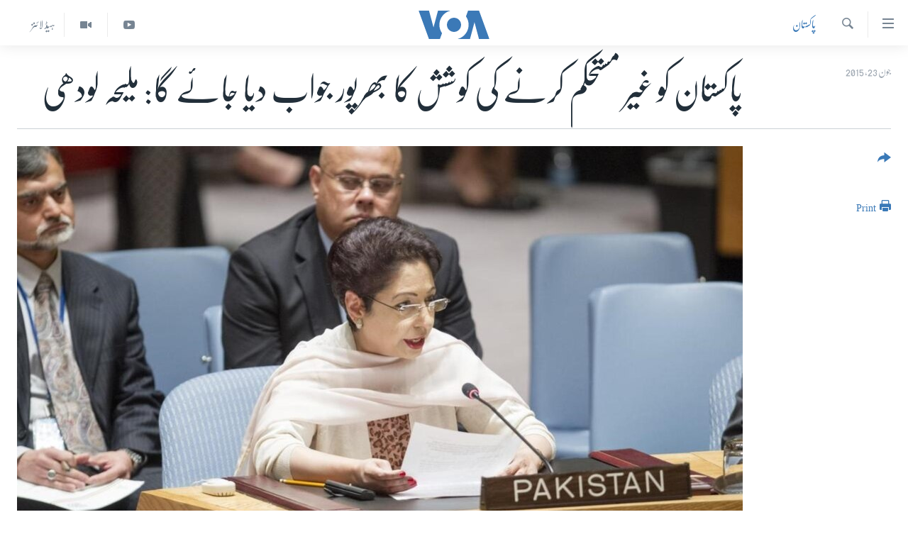

--- FILE ---
content_type: text/html; charset=utf-8
request_url: https://www.urduvoa.com/a/pakistan-to-respond-forcefully-to-any-destablisation-attempt/2833614.html
body_size: 10983
content:

<!DOCTYPE html>
<html lang="ur" dir="rtl" class="no-js">
<head>
<link href="/Content/responsive/VOA/ur/VOA-ur.css?&amp;av=0.0.0.0&amp;cb=306" rel="stylesheet"/>
<script src="https://tags.urduvoa.com/voa-pangea/prod/utag.sync.js"></script> <script type='text/javascript' src='https://www.youtube.com/iframe_api' async></script>
<script type="text/javascript">
//a general 'js' detection, must be on top level in <head>, due to CSS performance
document.documentElement.className = "js";
var cacheBuster = "306";
var appBaseUrl = "/";
var imgEnhancerBreakpoints = [0, 144, 256, 408, 650, 1023, 1597];
var isLoggingEnabled = false;
var isPreviewPage = false;
var isLivePreviewPage = false;
if (!isPreviewPage) {
window.RFE = window.RFE || {};
window.RFE.cacheEnabledByParam = window.location.href.indexOf('nocache=1') === -1;
const url = new URL(window.location.href);
const params = new URLSearchParams(url.search);
// Remove the 'nocache' parameter
params.delete('nocache');
// Update the URL without the 'nocache' parameter
url.search = params.toString();
window.history.replaceState(null, '', url.toString());
} else {
window.addEventListener('load', function() {
const links = window.document.links;
for (let i = 0; i < links.length; i++) {
links[i].href = '#';
links[i].target = '_self';
}
})
}
var pwaEnabled = false;
var swCacheDisabled;
</script>
<meta charset="utf-8" />
<title>پاکستان کو غیر مستحکم کرنے کی کوشش کا بھرپور جواب دیا جائے گا: ملیحہ لودھی</title>
<meta name="description" content="یہ بیان ایک ایسے وقت سامنے آیا ہے جب کہ حالیہ ہفتوں میں پاکستان کی سیاسی و عسکری قیادت ملک میں ہونے والے دہشت گرد واقعات اور بدامنی میں پڑوسی ملک بھارت کی خفیہ ایجنسی &quot;را&quot; کے ملوث ہونے کا دعویٰ کر چکی ہے۔" />
<meta name="keywords" content="خبریں, پاکستان, un, pakistan, afghanistan, india, Maleeha Lodhi" />
<meta name="viewport" content="width=device-width, initial-scale=1.0" />
<meta http-equiv="X-UA-Compatible" content="IE=edge" />
<meta name="robots" content="max-image-preview:large"><meta property="fb:pages" content="106667936045610" />
<meta name="msvalidate.01" content="3286EE554B6F672A6F2E608C02343C0E" />
<meta name="facebook-domain-verification" content="8ves433rrvbkywpwicz9s56bzzssis" />
<link href="https://www.urduvoa.com/a/pakistan-to-respond-forcefully-to-any-destablisation-attempt/2833614.html" rel="canonical" />
<meta name="apple-mobile-web-app-title" content="VOA" />
<meta name="apple-mobile-web-app-status-bar-style" content="black" />
<meta name="apple-itunes-app" content="app-id=632618796, app-argument=//2833614.rtl" />
<meta content="پاکستان کو غیر مستحکم کرنے کی کوشش کا بھرپور جواب دیا جائے گا: ملیحہ لودھی" property="og:title" />
<meta content="یہ بیان ایک ایسے وقت سامنے آیا ہے جب کہ حالیہ ہفتوں میں پاکستان کی سیاسی و عسکری قیادت ملک میں ہونے والے دہشت گرد واقعات اور بدامنی میں پڑوسی ملک بھارت کی خفیہ ایجنسی &quot;را&quot; کے ملوث ہونے کا دعویٰ کر چکی ہے۔" property="og:description" />
<meta content="article" property="og:type" />
<meta content="https://www.urduvoa.com/a/pakistan-to-respond-forcefully-to-any-destablisation-attempt/2833614.html" property="og:url" />
<meta content="وی او اے" property="og:site_name" />
<meta content="https://www.facebook.com/voaurdu" property="article:publisher" />
<meta content="https://gdb.voanews.com/a4ba2c8b-5355-4754-9137-a47d2678d241_cx0_cy8_cw0_w1200_h630.jpg" property="og:image" />
<meta content="1200" property="og:image:width" />
<meta content="630" property="og:image:height" />
<meta content="1644719242209515" property="fb:app_id" />
<meta content="summary_large_image" name="twitter:card" />
<meta content="@SomeAccount" name="twitter:site" />
<meta content="https://gdb.voanews.com/a4ba2c8b-5355-4754-9137-a47d2678d241_cx0_cy8_cw0_w1200_h630.jpg" name="twitter:image" />
<meta content="پاکستان کو غیر مستحکم کرنے کی کوشش کا بھرپور جواب دیا جائے گا: ملیحہ لودھی" name="twitter:title" />
<meta content="یہ بیان ایک ایسے وقت سامنے آیا ہے جب کہ حالیہ ہفتوں میں پاکستان کی سیاسی و عسکری قیادت ملک میں ہونے والے دہشت گرد واقعات اور بدامنی میں پڑوسی ملک بھارت کی خفیہ ایجنسی &quot;را&quot; کے ملوث ہونے کا دعویٰ کر چکی ہے۔" name="twitter:description" />
<link rel="amphtml" href="https://www.urduvoa.com/amp/pakistan-to-respond-forcefully-to-any-destablisation-attempt/2833614.html" />
<script type="application/ld+json">{"articleSection":"پاکستان","isAccessibleForFree":true,"headline":"پاکستان کو غیر مستحکم کرنے کی کوشش کا بھرپور جواب دیا جائے گا: ملیحہ لودھی","inLanguage":"ur","keywords":"خبریں, پاکستان, un, pakistan, afghanistan, india, Maleeha Lodhi","author":{"@type":"Person","name":"VOA Urdu"},"datePublished":"2015-06-23 10:42:11Z","dateModified":"2015-06-23 12:00:11Z","publisher":{"logo":{"width":512,"height":220,"@type":"ImageObject","url":"https://www.urduvoa.com/Content/responsive/VOA/ur/img/logo.png"},"@type":"NewsMediaOrganization","url":"https://www.urduvoa.com","sameAs":["https://facebook.com/voaurdu","https://twitter.com/voaurdu","https://www.youtube.com/c/voaurdu","https://www.instagram.com/voaurdu/"],"name":"وائس آف امریکہ","alternateName":""},"@context":"https://schema.org","@type":"NewsArticle","mainEntityOfPage":"https://www.urduvoa.com/a/pakistan-to-respond-forcefully-to-any-destablisation-attempt/2833614.html","url":"https://www.urduvoa.com/a/pakistan-to-respond-forcefully-to-any-destablisation-attempt/2833614.html","description":"یہ بیان ایک ایسے وقت سامنے آیا ہے جب کہ حالیہ ہفتوں میں پاکستان کی سیاسی و عسکری قیادت ملک میں ہونے والے دہشت گرد واقعات اور بدامنی میں پڑوسی ملک بھارت کی خفیہ ایجنسی \u0022را\u0022 کے ملوث ہونے کا دعویٰ کر چکی ہے۔","image":{"width":1080,"height":608,"@type":"ImageObject","url":"https://gdb.voanews.com/a4ba2c8b-5355-4754-9137-a47d2678d241_cx0_cy8_cw0_w1080_h608.jpg"},"name":"پاکستان کو غیر مستحکم کرنے کی کوشش کا بھرپور جواب دیا جائے گا: ملیحہ لودھی"}</script>
<script src="/Scripts/responsive/infographics.b?v=dVbZ-Cza7s4UoO3BqYSZdbxQZVF4BOLP5EfYDs4kqEo1&amp;av=0.0.0.0&amp;cb=306"></script>
<script src="/Scripts/responsive/loader.b?v=Q26XNwrL6vJYKjqFQRDnx01Lk2pi1mRsuLEaVKMsvpA1&amp;av=0.0.0.0&amp;cb=306"></script>
<link rel="icon" type="image/svg+xml" href="/Content/responsive/VOA/img/webApp/favicon.svg" />
<link rel="alternate icon" href="/Content/responsive/VOA/img/webApp/favicon.ico" />
<link rel="apple-touch-icon" sizes="152x152" href="/Content/responsive/VOA/img/webApp/ico-152x152.png" />
<link rel="apple-touch-icon" sizes="144x144" href="/Content/responsive/VOA/img/webApp/ico-144x144.png" />
<link rel="apple-touch-icon" sizes="114x114" href="/Content/responsive/VOA/img/webApp/ico-114x114.png" />
<link rel="apple-touch-icon" sizes="72x72" href="/Content/responsive/VOA/img/webApp/ico-72x72.png" />
<link rel="apple-touch-icon-precomposed" href="/Content/responsive/VOA/img/webApp/ico-57x57.png" />
<link rel="icon" sizes="192x192" href="/Content/responsive/VOA/img/webApp/ico-192x192.png" />
<link rel="icon" sizes="128x128" href="/Content/responsive/VOA/img/webApp/ico-128x128.png" />
<meta name="msapplication-TileColor" content="#ffffff" />
<meta name="msapplication-TileImage" content="/Content/responsive/VOA/img/webApp/ico-144x144.png" />
<link rel="alternate" type="application/rss+xml" title="VOA - Top Stories [RSS]" href="/api/" />
<link rel="sitemap" type="application/rss+xml" href="/sitemap.xml" />
</head>
<body class=" nav-no-loaded cc_theme pg-article print-lay-article js-category-to-nav nojs-images ">
<script type="text/javascript" >
var analyticsData = {url:"https://www.urduvoa.com/a/pakistan-to-respond-forcefully-to-any-destablisation-attempt/2833614.html",property_id:"490",article_uid:"2833614",page_title:"پاکستان کو غیر مستحکم کرنے کی کوشش کا بھرپور جواب دیا جائے گا: ملیحہ لودھی",page_type:"article",content_type:"article",subcontent_type:"article",last_modified:"2015-06-23 12:00:11Z",pub_datetime:"2015-06-23 10:42:11Z",pub_year:"2015",pub_month:"06",pub_day:"23",pub_hour:"10",pub_weekday:"Tuesday",section:"پاکستان",english_section:"pakistan",byline:"",categories:"news,pakistan",tags:"un;pakistan;afghanistan;india;maleeha lodhi",domain:"www.urduvoa.com",language:"Urdu",language_service:"VOA Urdu",platform:"web",copied:"no",copied_article:"",copied_title:"",runs_js:"Yes",cms_release:"8.44.0.0.306",enviro_type:"prod",slug:"pakistan-to-respond-forcefully-to-any-destablisation-attempt",entity:"VOA",short_language_service:"URD",platform_short:"W",page_name:"پاکستان کو غیر مستحکم کرنے کی کوشش کا بھرپور جواب دیا جائے گا: ملیحہ لودھی"};
</script>
<noscript><iframe src="https://www.googletagmanager.com/ns.html?id=GTM-N8MP7P" height="0" width="0" style="display:none;visibility:hidden"></iframe></noscript><script type="text/javascript" data-cookiecategory="analytics">
var gtmEventObject = Object.assign({}, analyticsData, {event: 'page_meta_ready'});window.dataLayer = window.dataLayer || [];window.dataLayer.push(gtmEventObject);
if (top.location === self.location) { //if not inside of an IFrame
var renderGtm = "true";
if (renderGtm === "true") {
(function(w,d,s,l,i){w[l]=w[l]||[];w[l].push({'gtm.start':new Date().getTime(),event:'gtm.js'});var f=d.getElementsByTagName(s)[0],j=d.createElement(s),dl=l!='dataLayer'?'&l='+l:'';j.async=true;j.src='//www.googletagmanager.com/gtm.js?id='+i+dl;f.parentNode.insertBefore(j,f);})(window,document,'script','dataLayer','GTM-N8MP7P');
}
}
</script>
<!--Analytics tag js version start-->
<script type="text/javascript" data-cookiecategory="analytics">
var utag_data = Object.assign({}, analyticsData, {});
if(typeof(TealiumTagFrom)==='function' && typeof(TealiumTagSearchKeyword)==='function') {
var utag_from=TealiumTagFrom();var utag_searchKeyword=TealiumTagSearchKeyword();
if(utag_searchKeyword!=null && utag_searchKeyword!=='' && utag_data["search_keyword"]==null) utag_data["search_keyword"]=utag_searchKeyword;if(utag_from!=null && utag_from!=='') utag_data["from"]=TealiumTagFrom();}
if(window.top!== window.self&&utag_data.page_type==="snippet"){utag_data.page_type = 'iframe';}
try{if(window.top!==window.self&&window.self.location.hostname===window.top.location.hostname){utag_data.platform = 'self-embed';utag_data.platform_short = 'se';}}catch(e){if(window.top!==window.self&&window.self.location.search.includes("platformType=self-embed")){utag_data.platform = 'cross-promo';utag_data.platform_short = 'cp';}}
(function(a,b,c,d){ a="https://tags.urduvoa.com/voa-pangea/prod/utag.js"; b=document;c="script";d=b.createElement(c);d.src=a;d.type="text/java"+c;d.async=true; a=b.getElementsByTagName(c)[0];a.parentNode.insertBefore(d,a); })();
</script>
<!--Analytics tag js version end-->
<!-- Analytics tag management NoScript -->
<noscript>
<img style="position: absolute; border: none;" src="https://ssc.urduvoa.com/b/ss/bbgprod,bbgentityvoa/1/G.4--NS/1618843077?pageName=voa%3aurd%3aw%3aarticle%3a%d9%be%d8%a7%da%a9%d8%b3%d8%aa%d8%a7%d9%86%20%da%a9%d9%88%20%d8%ba%db%8c%d8%b1%20%d9%85%d8%b3%d8%aa%d8%ad%da%a9%d9%85%20%da%a9%d8%b1%d9%86%db%92%20%da%a9%db%8c%20%da%a9%d9%88%d8%b4%d8%b4%20%da%a9%d8%a7%20%d8%a8%da%be%d8%b1%d9%be%d9%88%d8%b1%20%d8%ac%d9%88%d8%a7%d8%a8%20%d8%af%db%8c%d8%a7%20%d8%ac%d8%a7%d8%a6%db%92%20%da%af%d8%a7%3a%20%d9%85%d9%84%db%8c%d8%ad%db%81%20%d9%84%d9%88%d8%af%da%be%db%8c&amp;c6=%d9%be%d8%a7%da%a9%d8%b3%d8%aa%d8%a7%d9%86%20%da%a9%d9%88%20%d8%ba%db%8c%d8%b1%20%d9%85%d8%b3%d8%aa%d8%ad%da%a9%d9%85%20%da%a9%d8%b1%d9%86%db%92%20%da%a9%db%8c%20%da%a9%d9%88%d8%b4%d8%b4%20%da%a9%d8%a7%20%d8%a8%da%be%d8%b1%d9%be%d9%88%d8%b1%20%d8%ac%d9%88%d8%a7%d8%a8%20%d8%af%db%8c%d8%a7%20%d8%ac%d8%a7%d8%a6%db%92%20%da%af%d8%a7%3a%20%d9%85%d9%84%db%8c%d8%ad%db%81%20%d9%84%d9%88%d8%af%da%be%db%8c&amp;v36=8.44.0.0.306&amp;v6=D=c6&amp;g=https%3a%2f%2fwww.urduvoa.com%2fa%2fpakistan-to-respond-forcefully-to-any-destablisation-attempt%2f2833614.html&amp;c1=D=g&amp;v1=D=g&amp;events=event1,event52&amp;c16=voa%20urdu&amp;v16=D=c16&amp;c5=pakistan&amp;v5=D=c5&amp;ch=%d9%be%d8%a7%da%a9%d8%b3%d8%aa%d8%a7%d9%86&amp;c15=urdu&amp;v15=D=c15&amp;c4=article&amp;v4=D=c4&amp;c14=2833614&amp;v14=D=c14&amp;v20=no&amp;c17=web&amp;v17=D=c17&amp;mcorgid=518abc7455e462b97f000101%40adobeorg&amp;server=www.urduvoa.com&amp;pageType=D=c4&amp;ns=bbg&amp;v29=D=server&amp;v25=voa&amp;v30=490&amp;v105=D=User-Agent " alt="analytics" width="1" height="1" /></noscript>
<!-- End of Analytics tag management NoScript -->
<!--*** Accessibility links - For ScreenReaders only ***-->
<section>
<div class="sr-only">
<h2>رسائی کے لنکس</h2>
<ul>
<li><a href="#content" data-disable-smooth-scroll="1">مرکزی مواد پر جائیں</a></li>
<li><a href="#navigation" data-disable-smooth-scroll="1">مرکزی نیویگیشن پر جائیں</a></li>
<li><a href="#txtHeaderSearch" data-disable-smooth-scroll="1">تلاش پر جائیں</a></li>
</ul>
</div>
</section>
<div dir="rtl">
<div id="page">
<aside>
<div class="c-lightbox overlay-modal">
<div class="c-lightbox__intro">
<h2 class="c-lightbox__intro-title"></h2>
<button class="btn btn--rounded c-lightbox__btn c-lightbox__intro-next" title="اگلا صفحہ">
<span class="ico ico--rounded ico-chevron-forward"></span>
<span class="sr-only">اگلا صفحہ</span>
</button>
</div>
<div class="c-lightbox__nav">
<button class="btn btn--rounded c-lightbox__btn c-lightbox__btn--close" title="بند کیجئے">
<span class="ico ico--rounded ico-close"></span>
<span class="sr-only">بند کیجئے</span>
</button>
<button class="btn btn--rounded c-lightbox__btn c-lightbox__btn--prev" title="پچھلا صفحہ">
<span class="ico ico--rounded ico-chevron-backward"></span>
<span class="sr-only">پچھلا صفحہ</span>
</button>
<button class="btn btn--rounded c-lightbox__btn c-lightbox__btn--next" title="اگلا صفحہ">
<span class="ico ico--rounded ico-chevron-forward"></span>
<span class="sr-only">اگلا صفحہ</span>
</button>
</div>
<div class="c-lightbox__content-wrap">
<figure class="c-lightbox__content">
<span class="c-spinner c-spinner--lightbox">
<img src="/Content/responsive/img/player-spinner.png"
alt="please wait"
title="please wait" />
</span>
<div class="c-lightbox__img">
<div class="thumb">
<img src="" alt="" />
</div>
</div>
<figcaption>
<div class="c-lightbox__info c-lightbox__info--foot">
<span class="c-lightbox__counter"></span>
<span class="caption c-lightbox__caption"></span>
</div>
</figcaption>
</figure>
</div>
<div class="hidden">
<div class="content-advisory__box content-advisory__box--lightbox">
<span class="content-advisory__box-text">This image contains sensitive content which some people may find offensive or disturbing.</span>
<button class="btn btn--transparent content-advisory__box-btn m-t-md" value="text" type="button">
<span class="btn__text">
Click to reveal
</span>
</button>
</div>
</div>
</div>
<div class="print-dialogue">
<div class="container">
<h3 class="print-dialogue__title section-head">Print Options:</h3>
<div class="print-dialogue__opts">
<ul class="print-dialogue__opt-group">
<li class="form__group form__group--checkbox">
<input class="form__check " id="checkboxImages" name="checkboxImages" type="checkbox" checked="checked" />
<label for="checkboxImages" class="form__label m-t-md">Images</label>
</li>
<li class="form__group form__group--checkbox">
<input class="form__check " id="checkboxMultimedia" name="checkboxMultimedia" type="checkbox" checked="checked" />
<label for="checkboxMultimedia" class="form__label m-t-md">Multimedia</label>
</li>
</ul>
<ul class="print-dialogue__opt-group">
<li class="form__group form__group--checkbox">
<input class="form__check " id="checkboxEmbedded" name="checkboxEmbedded" type="checkbox" checked="checked" />
<label for="checkboxEmbedded" class="form__label m-t-md">Embedded Content</label>
</li>
<li class="hidden">
<input class="form__check " id="checkboxComments" name="checkboxComments" type="checkbox" />
<label for="checkboxComments" class="form__label m-t-md">Comments</label>
</li>
</ul>
</div>
<div class="print-dialogue__buttons">
<button class="btn btn--secondary close-button" type="button" title="منسوخ کیجئے">
<span class="btn__text ">منسوخ کیجئے</span>
</button>
<button class="btn btn-cust-print m-l-sm" type="button" title="Print">
<span class="btn__text ">Print</span>
</button>
</div>
</div>
</div>
<div class="ctc-message pos-fix">
<div class="ctc-message__inner">Link has been copied to clipboard</div>
</div>
</aside>
<div class="hdr-20 hdr-20--big">
<div class="hdr-20__inner">
<div class="hdr-20__max pos-rel">
<div class="hdr-20__side hdr-20__side--primary d-flex">
<label data-for="main-menu-ctrl" data-switcher-trigger="true" data-switch-target="main-menu-ctrl" class="burger hdr-trigger pos-rel trans-trigger" data-trans-evt="click" data-trans-id="menu">
<span class="ico ico-close hdr-trigger__ico hdr-trigger__ico--close burger__ico burger__ico--close"></span>
<span class="ico ico-menu hdr-trigger__ico hdr-trigger__ico--open burger__ico burger__ico--open"></span>
</label>
<div class="menu-pnl pos-fix trans-target" data-switch-target="main-menu-ctrl" data-trans-id="menu">
<div class="menu-pnl__inner">
<nav class="main-nav menu-pnl__item menu-pnl__item--first">
<ul class="main-nav__list accordeon" data-analytics-tales="false" data-promo-name="link" data-location-name="nav,secnav">
<li class="main-nav__item">
<a class="main-nav__item-name main-nav__item-name--link" href="/p/3637.html" title="صفحہ اول" data-item-name="mobilehomepage" >صفحہ اول</a>
</li>
<li class="main-nav__item">
<a class="main-nav__item-name main-nav__item-name--link" href="/p/5950.html" title="پاکستان" data-item-name="pakistan" >پاکستان</a>
</li>
<li class="main-nav__item">
<a class="main-nav__item-name main-nav__item-name--link" href="/p/8712.html" title="معیشت" data-item-name="economy" >معیشت</a>
</li>
<li class="main-nav__item">
<a class="main-nav__item-name main-nav__item-name--link" href="/p/5951.html" title="امریکہ" data-item-name="usa" >امریکہ</a>
</li>
<li class="main-nav__item">
<a class="main-nav__item-name main-nav__item-name--link" href="/p/7145.html" title="جنوبی ایشیا" data-item-name="south-asia" >جنوبی ایشیا</a>
</li>
<li class="main-nav__item">
<a class="main-nav__item-name main-nav__item-name--link" href="/p/7144.html" title="دُنیا" data-item-name="world" >دُنیا</a>
</li>
<li class="main-nav__item">
<a class="main-nav__item-name main-nav__item-name--link" href="/middle-east-crisis" title="اسرائیل حماس جنگ" data-item-name="middle-east-crisis" >اسرائیل حماس جنگ</a>
</li>
<li class="main-nav__item">
<a class="main-nav__item-name main-nav__item-name--link" href="/p/7992.html" title="یوکرین جنگ" data-item-name="Ukraine War" >یوکرین جنگ</a>
</li>
<li class="main-nav__item">
<a class="main-nav__item-name main-nav__item-name--link" href="/p/5954.html" title="کھیل" data-item-name="sports" >کھیل</a>
</li>
<li class="main-nav__item">
<a class="main-nav__item-name main-nav__item-name--link" href="/p/7387.html" title="خواتین" data-item-name="women" >خواتین</a>
</li>
<li class="main-nav__item">
<a class="main-nav__item-name main-nav__item-name--link" href="/p/5953.html" title="آرٹ" data-item-name="arts" >آرٹ</a>
</li>
<li class="main-nav__item">
<a class="main-nav__item-name main-nav__item-name--link" href="/p/7219.html" title="آزادیٔ صحافت" data-item-name="press-freedom" >آزادیٔ صحافت</a>
</li>
<li class="main-nav__item">
<a class="main-nav__item-name main-nav__item-name--link" href="/p/7384.html" title="سائنس و ٹیکنالوجی" data-item-name="science-and-technology" >سائنس و ٹیکنالوجی</a>
</li>
<li class="main-nav__item">
<a class="main-nav__item-name main-nav__item-name--link" href="/p/7385.html" title="صحت" data-item-name="health" >صحت</a>
</li>
<li class="main-nav__item">
<a class="main-nav__item-name main-nav__item-name--link" href="/p/7386.html" title="دلچسپ و عجیب" data-item-name="odd-news" >دلچسپ و عجیب</a>
</li>
<li class="main-nav__item">
<a class="main-nav__item-name main-nav__item-name--link" href="/p/8023.html" title="ویڈیوز" data-item-name="videos" >ویڈیوز</a>
</li>
<li class="main-nav__item">
<a class="main-nav__item-name main-nav__item-name--link" href="/z/3120" title="آڈیو" data-item-name="audio" >آڈیو</a>
</li>
<li class="main-nav__item">
<a class="main-nav__item-name main-nav__item-name--link" href="/special-coverage" title="اسپیشل کوریج" data-item-name="special-coverage" >اسپیشل کوریج</a>
</li>
<li class="main-nav__item">
<a class="main-nav__item-name main-nav__item-name--link" href="https://editorials.voa.gov/z/6214" title="اداریہ" target="_blank" rel="noopener">اداریہ</a>
</li>
</ul>
</nav>
<div class="menu-pnl__item">
<a href="https://learningenglish.voanews.com/" class="menu-pnl__item-link" alt="Learning English">Learning English</a>
</div>
<div class="menu-pnl__item menu-pnl__item--social">
<h5 class="menu-pnl__sub-head">Follow Us</h5>
<a href="https://facebook.com/voaurdu" title="ہم فیس بک پر موجود ہیں" data-analytics-text="follow_on_facebook" class="btn btn--rounded btn--social-inverted menu-pnl__btn js-social-btn btn-facebook" target="_blank" rel="noopener">
<span class="ico ico-facebook-alt ico--rounded"></span>
</a>
<a href="https://twitter.com/voaurdu" title="ہم ٹوئٹر پر موجود ہیں" data-analytics-text="follow_on_twitter" class="btn btn--rounded btn--social-inverted menu-pnl__btn js-social-btn btn-twitter" target="_blank" rel="noopener">
<span class="ico ico-twitter ico--rounded"></span>
</a>
<a href="https://www.youtube.com/c/voaurdu" title="ہم یوٹیوب پر موجود ہیں" data-analytics-text="follow_on_youtube" class="btn btn--rounded btn--social-inverted menu-pnl__btn js-social-btn btn-youtube" target="_blank" rel="noopener">
<span class="ico ico-youtube ico--rounded"></span>
</a>
<a href="https://www.instagram.com/voaurdu/" title="Follow us on Instagram" data-analytics-text="follow_on_instagram" class="btn btn--rounded btn--social-inverted menu-pnl__btn js-social-btn btn-instagram" target="_blank" rel="noopener">
<span class="ico ico-instagram ico--rounded"></span>
</a>
</div>
<div class="menu-pnl__item">
<a href="/navigation/allsites" class="menu-pnl__item-link">
<span class="ico ico-languages "></span>
زبان
</a>
</div>
</div>
</div>
<label data-for="top-search-ctrl" data-switcher-trigger="true" data-switch-target="top-search-ctrl" class="top-srch-trigger hdr-trigger">
<span class="ico ico-close hdr-trigger__ico hdr-trigger__ico--close top-srch-trigger__ico top-srch-trigger__ico--close"></span>
<span class="ico ico-search hdr-trigger__ico hdr-trigger__ico--open top-srch-trigger__ico top-srch-trigger__ico--open"></span>
</label>
<div class="srch-top srch-top--in-header" data-switch-target="top-search-ctrl">
<div class="container">
<form action="/s" class="srch-top__form srch-top__form--in-header" id="form-topSearchHeader" method="get" role="search"><label for="txtHeaderSearch" class="sr-only">تلاش کیجئے</label>
<input type="text" id="txtHeaderSearch" name="k" placeholder="search text ..." accesskey="s" value="" class="srch-top__input analyticstag-event" onkeydown="if (event.keyCode === 13) { FireAnalyticsTagEventOnSearch('search', $dom.get('#txtHeaderSearch')[0].value) }" />
<button title="تلاش کیجئے" type="submit" class="btn btn--top-srch analyticstag-event" onclick="FireAnalyticsTagEventOnSearch('search', $dom.get('#txtHeaderSearch')[0].value) ">
<span class="ico ico-search"></span>
</button></form>
</div>
</div>
<a href="/" class="main-logo-link">
<img src="/Content/responsive/VOA/ur/img/logo-compact.svg" class="main-logo main-logo--comp" alt="site logo">
<img src="/Content/responsive/VOA/ur/img/logo.svg" class="main-logo main-logo--big" alt="site logo">
</a>
</div>
<div class="hdr-20__side hdr-20__side--secondary d-flex">
<a href="/z/5975" title="ہیڈ لائنز" class="hdr-20__secondary-item hdr-20__secondary-item--lang" data-item-name="satellite">
ہیڈ لائنز
</a>
<a href="/p/8023.html" title="Video" class="hdr-20__secondary-item" data-item-name="video">
<span class="ico ico-video hdr-20__secondary-icon"></span>
</a>
<a href="https://www.youtube.com/c/voaurdu" title="YouTube" class="hdr-20__secondary-item" data-item-name="custom1">
<span class="ico-custom ico-custom--1 hdr-20__secondary-icon"></span>
</a>
<a href="/s" title="تلاش کیجئے" class="hdr-20__secondary-item hdr-20__secondary-item--search" data-item-name="search">
<span class="ico ico-search hdr-20__secondary-icon hdr-20__secondary-icon--search"></span>
</a>
<div class="srch-bottom">
<form action="/s" class="srch-bottom__form d-flex" id="form-bottomSearch" method="get" role="search"><label for="txtSearch" class="sr-only">تلاش کیجئے</label>
<input type="search" id="txtSearch" name="k" placeholder="search text ..." accesskey="s" value="" class="srch-bottom__input analyticstag-event" onkeydown="if (event.keyCode === 13) { FireAnalyticsTagEventOnSearch('search', $dom.get('#txtSearch')[0].value) }" />
<button title="تلاش کیجئے" type="submit" class="btn btn--bottom-srch analyticstag-event" onclick="FireAnalyticsTagEventOnSearch('search', $dom.get('#txtSearch')[0].value) ">
<span class="ico ico-search"></span>
</button></form>
</div>
</div>
<img src="/Content/responsive/VOA/ur/img/logo-print.gif" class="logo-print" alt="site logo">
<img src="/Content/responsive/VOA/ur/img/logo-print_color.png" class="logo-print logo-print--color" alt="site logo">
</div>
</div>
</div>
<script>
if (document.body.className.indexOf('pg-home') > -1) {
var nav2In = document.querySelector('.hdr-20__inner');
var nav2Sec = document.querySelector('.hdr-20__side--secondary');
var secStyle = window.getComputedStyle(nav2Sec);
if (nav2In && window.pageYOffset < 150 && secStyle['position'] !== 'fixed') {
nav2In.classList.add('hdr-20__inner--big')
}
}
</script>
<div class="c-hlights c-hlights--breaking c-hlights--no-item" data-hlight-display="mobile,desktop">
<div class="c-hlights__wrap container p-0">
<div class="c-hlights__nav">
<a role="button" href="#" title="پچھلا صفحہ">
<span class="ico ico-chevron-backward m-0"></span>
<span class="sr-only">پچھلا صفحہ</span>
</a>
<a role="button" href="#" title="اگلا صفحہ">
<span class="ico ico-chevron-forward m-0"></span>
<span class="sr-only">اگلا صفحہ</span>
</a>
</div>
<span class="c-hlights__label">
<span class="">بریکنگ نیوز</span>
<span class="switcher-trigger">
<label data-for="more-less-1" data-switcher-trigger="true" class="switcher-trigger__label switcher-trigger__label--more p-b-0" title="مزید">
<span class="ico ico-chevron-down"></span>
</label>
<label data-for="more-less-1" data-switcher-trigger="true" class="switcher-trigger__label switcher-trigger__label--less p-b-0" title="Show less">
<span class="ico ico-chevron-up"></span>
</label>
</span>
</span>
<ul class="c-hlights__items switcher-target" data-switch-target="more-less-1">
</ul>
</div>
</div> <div id="content">
<main class="container">
<div class="hdr-container">
<div class="row">
<div class="col-category col-xs-12 col-md-2 pull-left"> <div class="category js-category">
<a class="" href="/z/2269">پاکستان</a> </div>
</div><div class="col-title col-xs-12 col-md-10 pull-right"> <h1 class="title pg-title">
پاکستان کو غیر مستحکم کرنے کی کوشش کا بھرپور جواب دیا جائے گا: ملیحہ لودھی
</h1>
</div><div class="col-publishing-details col-xs-12 col-sm-12 col-md-2 pull-left"> <div class="publishing-details ">
<div class="published">
<span class="date" >
<time pubdate="pubdate" datetime="2015-06-23T15:42:11+05:00">
جون 23, 2015
</time>
</span>
</div>
</div>
</div><div class="col-lg-12 separator"> <div class="separator">
<hr class="title-line" />
</div>
</div><div class="col-multimedia col-xs-12 col-md-10 pull-right"> <div class="cover-media">
<figure class="media-image js-media-expand">
<div class="img-wrap">
<div class="thumb thumb16_9">
<img src="https://gdb.voanews.com/a4ba2c8b-5355-4754-9137-a47d2678d241_cx0_cy8_cw0_w250_r1_s.jpg" alt="مستقل مندوب ملیحہ لودھی" />
</div>
</div>
<figcaption>
<span class="caption">مستقل مندوب ملیحہ لودھی</span>
</figcaption>
</figure>
</div>
</div><div class="col-xs-12 col-md-2 pull-left article-share pos-rel"> <div class="share--box">
<div class="sticky-share-container" style="display:none">
<div class="container">
<a href="https://www.urduvoa.com" id="logo-sticky-share">&nbsp;</a>
<div class="pg-title pg-title--sticky-share">
پاکستان کو غیر مستحکم کرنے کی کوشش کا بھرپور جواب دیا جائے گا: ملیحہ لودھی
</div>
<div class="sticked-nav-actions">
<!--This part is for sticky navigation display-->
<p class="buttons link-content-sharing p-0 ">
<button class="btn btn--link btn-content-sharing p-t-0 " id="btnContentSharing" value="text" role="Button" type="" title="مزید اشتراک کرنے کےلیے">
<span class="ico ico-share ico--l"></span>
<span class="btn__text ">
</span>
</button>
</p>
<aside class="content-sharing js-content-sharing js-content-sharing--apply-sticky content-sharing--sticky"
role="complementary"
data-share-url="https://www.urduvoa.com/a/pakistan-to-respond-forcefully-to-any-destablisation-attempt/2833614.html" data-share-title="پاکستان کو غیر مستحکم کرنے کی کوشش کا بھرپور جواب دیا جائے گا: ملیحہ لودھی" data-share-text="یہ بیان ایک ایسے وقت سامنے آیا ہے جب کہ حالیہ ہفتوں میں پاکستان کی سیاسی و عسکری قیادت ملک میں ہونے والے دہشت گرد واقعات اور بدامنی میں پڑوسی ملک بھارت کی خفیہ ایجنسی &quot;را&quot; کے ملوث ہونے کا دعویٰ کر چکی ہے۔">
<div class="content-sharing__popover">
<h6 class="content-sharing__title"></h6>
<button href="#close" id="btnCloseSharing" class="btn btn--text-like content-sharing__close-btn">
<span class="ico ico-close ico--l"></span>
</button>
<ul class="content-sharing__list">
<li class="content-sharing__item">
<div class="ctc ">
<input type="text" class="ctc__input" readonly="readonly">
<a href="" js-href="https://www.urduvoa.com/a/pakistan-to-respond-forcefully-to-any-destablisation-attempt/2833614.html" class="content-sharing__link ctc__button">
<span class="ico ico-copy-link ico--rounded ico--s"></span>
<span class="content-sharing__link-text">Copy link</span>
</a>
</div>
</li>
<li class="content-sharing__item">
<a href="https://facebook.com/sharer.php?u=https%3a%2f%2fwww.urduvoa.com%2fa%2fpakistan-to-respond-forcefully-to-any-destablisation-attempt%2f2833614.html"
data-analytics-text="share_on_facebook"
title="Facebook" target="_blank"
class="content-sharing__link js-social-btn">
<span class="ico ico-facebook ico--rounded ico--s"></span>
<span class="content-sharing__link-text">Facebook</span>
</a>
</li>
<li class="content-sharing__item">
<a href="https://twitter.com/share?url=https%3a%2f%2fwww.urduvoa.com%2fa%2fpakistan-to-respond-forcefully-to-any-destablisation-attempt%2f2833614.html&amp;text=%d9%be%d8%a7%da%a9%d8%b3%d8%aa%d8%a7%d9%86+%da%a9%d9%88+%d8%ba%db%8c%d8%b1+%d9%85%d8%b3%d8%aa%d8%ad%da%a9%d9%85+%da%a9%d8%b1%d9%86%db%92+%da%a9%db%8c+%da%a9%d9%88%d8%b4%d8%b4+%da%a9%d8%a7+%d8%a8%da%be%d8%b1%d9%be%d9%88%d8%b1+%d8%ac%d9%88%d8%a7%d8%a8+%d8%af%db%8c%d8%a7+%d8%ac%d8%a7%d8%a6%db%92+%da%af%d8%a7%3a+%d9%85%d9%84%db%8c%d8%ad%db%81+%d9%84%d9%88%d8%af%da%be%db%8c"
data-analytics-text="share_on_twitter"
title="Twitter" target="_blank"
class="content-sharing__link js-social-btn">
<span class="ico ico-twitter ico--rounded ico--s"></span>
<span class="content-sharing__link-text">Twitter</span>
</a>
</li>
<li class="content-sharing__item">
<a href="mailto:?body=https%3a%2f%2fwww.urduvoa.com%2fa%2fpakistan-to-respond-forcefully-to-any-destablisation-attempt%2f2833614.html&amp;subject=پاکستان کو غیر مستحکم کرنے کی کوشش کا بھرپور جواب دیا جائے گا: ملیحہ لودھی"
title="Email"
class="content-sharing__link ">
<span class="ico ico-email ico--rounded ico--s"></span>
<span class="content-sharing__link-text">Email</span>
</a>
</li>
</ul>
</div>
</aside>
</div>
</div>
</div>
<div class="links">
<p class="buttons link-content-sharing p-0 ">
<button class="btn btn--link btn-content-sharing p-t-0 " id="btnContentSharing" value="text" role="Button" type="" title="مزید اشتراک کرنے کےلیے">
<span class="ico ico-share ico--l"></span>
<span class="btn__text ">
</span>
</button>
</p>
<aside class="content-sharing js-content-sharing " role="complementary"
data-share-url="https://www.urduvoa.com/a/pakistan-to-respond-forcefully-to-any-destablisation-attempt/2833614.html" data-share-title="پاکستان کو غیر مستحکم کرنے کی کوشش کا بھرپور جواب دیا جائے گا: ملیحہ لودھی" data-share-text="یہ بیان ایک ایسے وقت سامنے آیا ہے جب کہ حالیہ ہفتوں میں پاکستان کی سیاسی و عسکری قیادت ملک میں ہونے والے دہشت گرد واقعات اور بدامنی میں پڑوسی ملک بھارت کی خفیہ ایجنسی &quot;را&quot; کے ملوث ہونے کا دعویٰ کر چکی ہے۔">
<div class="content-sharing__popover">
<h6 class="content-sharing__title"></h6>
<button href="#close" id="btnCloseSharing" class="btn btn--text-like content-sharing__close-btn">
<span class="ico ico-close ico--l"></span>
</button>
<ul class="content-sharing__list">
<li class="content-sharing__item">
<div class="ctc ">
<input type="text" class="ctc__input" readonly="readonly">
<a href="" js-href="https://www.urduvoa.com/a/pakistan-to-respond-forcefully-to-any-destablisation-attempt/2833614.html" class="content-sharing__link ctc__button">
<span class="ico ico-copy-link ico--rounded ico--l"></span>
<span class="content-sharing__link-text">Copy link</span>
</a>
</div>
</li>
<li class="content-sharing__item">
<a href="https://facebook.com/sharer.php?u=https%3a%2f%2fwww.urduvoa.com%2fa%2fpakistan-to-respond-forcefully-to-any-destablisation-attempt%2f2833614.html"
data-analytics-text="share_on_facebook"
title="Facebook" target="_blank"
class="content-sharing__link js-social-btn">
<span class="ico ico-facebook ico--rounded ico--l"></span>
<span class="content-sharing__link-text">Facebook</span>
</a>
</li>
<li class="content-sharing__item">
<a href="https://twitter.com/share?url=https%3a%2f%2fwww.urduvoa.com%2fa%2fpakistan-to-respond-forcefully-to-any-destablisation-attempt%2f2833614.html&amp;text=%d9%be%d8%a7%da%a9%d8%b3%d8%aa%d8%a7%d9%86+%da%a9%d9%88+%d8%ba%db%8c%d8%b1+%d9%85%d8%b3%d8%aa%d8%ad%da%a9%d9%85+%da%a9%d8%b1%d9%86%db%92+%da%a9%db%8c+%da%a9%d9%88%d8%b4%d8%b4+%da%a9%d8%a7+%d8%a8%da%be%d8%b1%d9%be%d9%88%d8%b1+%d8%ac%d9%88%d8%a7%d8%a8+%d8%af%db%8c%d8%a7+%d8%ac%d8%a7%d8%a6%db%92+%da%af%d8%a7%3a+%d9%85%d9%84%db%8c%d8%ad%db%81+%d9%84%d9%88%d8%af%da%be%db%8c"
data-analytics-text="share_on_twitter"
title="Twitter" target="_blank"
class="content-sharing__link js-social-btn">
<span class="ico ico-twitter ico--rounded ico--l"></span>
<span class="content-sharing__link-text">Twitter</span>
</a>
</li>
<li class="content-sharing__item">
<a href="mailto:?body=https%3a%2f%2fwww.urduvoa.com%2fa%2fpakistan-to-respond-forcefully-to-any-destablisation-attempt%2f2833614.html&amp;subject=پاکستان کو غیر مستحکم کرنے کی کوشش کا بھرپور جواب دیا جائے گا: ملیحہ لودھی"
title="Email"
class="content-sharing__link ">
<span class="ico ico-email ico--rounded ico--l"></span>
<span class="content-sharing__link-text">Email</span>
</a>
</li>
</ul>
</div>
</aside>
<p class="link-print visible-md visible-lg buttons p-0">
<button class="btn btn--link btn-print p-t-0" onclick="if (typeof FireAnalyticsTagEvent === 'function') {FireAnalyticsTagEvent({ on_page_event: 'print_story' });}return false" title="(CTRL+P)">
<span class="ico ico-print"></span>
<span class="btn__text">Print</span>
</button>
</p>
</div>
</div>
</div>
</div>
</div>
<div class="body-container">
<div class="row">
<div class="col-xs-12 col-sm-12 col-md-10 col-lg-10 pull-right">
<div class="row">
<div class="col-xs-12 col-sm-12 col-md-8 col-lg-8 pull-left bottom-offset content-offset">
<div class="intro intro--bold" >
<p >یہ بیان ایک ایسے وقت سامنے آیا ہے جب کہ حالیہ ہفتوں میں پاکستان کی سیاسی و عسکری قیادت ملک میں ہونے والے دہشت گرد واقعات اور بدامنی میں پڑوسی ملک بھارت کی خفیہ ایجنسی &quot;را&quot; کے ملوث ہونے کا دعویٰ کر چکی ہے۔</p>
</div>
<div id="article-content" class="content-floated-wrap fb-quotable">
<div class="wsw">
<p dir="RTL">اقوام متحدہ میں پاکستان کی مستقل مندوب نے کہا ہے کہ ان کا ملک اپنی علاقائی سلامتی پر حملے یا کسی حصے میں عدم استحکام پیدا کرنے کی کسی بھی کوشش کا بھرپور طاقت سے جواب دے گا۔</p>
<p dir="RTL">سلامتی کونسل میں افغانستان کی صورتحال پر ہونے والی بحث کے دوران اظہار خیال کرتے ہوئے سفیر ملیحہ لودھی نے بلاتفریق دہشت گردوں کو ختم کرنے کے پاکستان کے عزم کا اعادہ کیا۔</p>
<p dir="RTL">&quot;مجھے یہ بات واضح کرنے دیجیے کہ ہم دہشت گردی کو اس کی جڑوں سے سختی سے ختم کر رہے ہیں چاہیے اس کے معاونین اندرونی ہوں یا بیرونی۔۔۔ ملک کے بعض حصوں کو غیر مستحکم کرنے کی کوئی بھی کوشش یا اس کی علاقائی سالمیت پر حملے کا بھرپور طاقت سے جواب دیا جائے گا۔&quot;</p>
<p dir="RTL">ملیحہ لودھی کا یہ بیان ایک ایسے وقت سامنے آیا ہے جب کہ حالیہ ہفتوں میں پاکستان کی سیاسی و عسکری قیادت ملک میں ہونے والے دہشت گرد واقعات اور بدامنی میں پڑوسی ملک بھارت کی خفیہ ایجنسی &quot;را&quot; کے ملوث ہونے کا دعویٰ کر چکی ہے۔</p>
<p dir="RTL">رواں ماہ ہی پاکستان کی پارلیمان نے بھارتی وزیراعظم نریندر مودی اور ان کی کابینہ میں شامل بعض وزرا کے پاکستان مخالف بیانات پر مذمتی قراردادیں منظور کی تھیں جن میں حکومت سے بھارت کی &quot;اشتعال انگیزیوں&quot; اور &quot;پاکستان کے بارے میں عزائم&quot; سے متعلق معاملات کو بین الاقوامی سطح پر اٹھانے کا مطالبہ کیا گیا تھا۔</p>
<p dir="RTL">دونوں ہمسایہ ایٹمی قوتوں کے درمیان تلخ بیانات کے تبادلے کے بعد گزشتہ ہفتے ہی بھارتی وزیراعظم نے اپنے پاکستانی ہم منصب نواز شریف کو فون کر کے ماہ رمضان کی مبارکباد دی۔</p>
<p dir="RTL">دونوں رہنماؤں نے اپنے اپنے ہاں قید ایک دوسرے کے ماہی گیروں کو رہا کرنے کا اعلان کیا تھا جس کے بعد پاکستان نے 113 اور بھارت نے 88 ماہی گیر رہا کیے۔</p>
<p dir="RTL">مبصرین اس ٹیلی فونک رابطے اور ماہی گیروں کی جذبہ خیر سگالی کے تحت رہائی کو دونوں ملکوں کے درمیان تناؤ میں کمی کے لیے خوش آئند قدم قرار دیتے ہیں۔</p>
</div>
</div>
</div>
<div class="col-xs-12 col-sm-12 col-md-4 col-lg-4 pull-left design-top-offset"> <div class="media-block-wrap">
<h2 class="section-head">یہ بھی پڑھیے</h2>
<div class="row">
<ul>
<li class="col-xs-12 col-sm-6 col-md-12 col-lg-12 mb-grid">
<div class="media-block ">
<a href="/a/pakistan-interior-minister-ch-nisar-ali-khan/2793765.html" class="img-wrap img-wrap--t-spac img-wrap--size-4 img-wrap--float" title="بھارتی وزیر کا بیان ’آنکھیں کھولنے‘ کے لیے کافی ہے: پاکستانی وزیر">
<div class="thumb thumb16_9">
<noscript class="nojs-img">
<img src="https://gdb.voanews.com/0b4bdac5-eb7b-4c4f-94c4-d369fc296702_cx6_cy8_cw80_w100_r1.jpg" alt="بھارتی وزیر کا بیان ’آنکھیں کھولنے‘ کے لیے کافی ہے: پاکستانی وزیر" />
</noscript>
<img data-src="https://gdb.voanews.com/0b4bdac5-eb7b-4c4f-94c4-d369fc296702_cx6_cy8_cw80_w33_r1.jpg" src="" alt="بھارتی وزیر کا بیان ’آنکھیں کھولنے‘ کے لیے کافی ہے: پاکستانی وزیر" class=""/>
</div>
</a>
<div class="media-block__content media-block__content--h">
<a href="/a/pakistan-interior-minister-ch-nisar-ali-khan/2793765.html">
<h4 class="media-block__title media-block__title--size-4" title="بھارتی وزیر کا بیان ’آنکھیں کھولنے‘ کے لیے کافی ہے: پاکستانی وزیر">
بھارتی وزیر کا بیان ’آنکھیں کھولنے‘ کے لیے کافی ہے: پاکستانی وزیر
</h4>
</a>
</div>
</div>
</li>
<li class="col-xs-12 col-sm-6 col-md-12 col-lg-12 mb-grid">
<div class="media-block ">
<a href="/a/pakistan-india-prime-miniters-telephonic-conversation/2825911.html" class="img-wrap img-wrap--t-spac img-wrap--size-4 img-wrap--float" title="پاک بھارت وزرائے اعظم میں رابطے کا خیر مقدم">
<div class="thumb thumb16_9">
<noscript class="nojs-img">
<img src="https://gdb.voanews.com/37d58ff8-e36e-43d4-a72b-07c738dbb1dd_cx0_cy4_cw0_w100_r1.jpg" alt="پاک بھارت وزرائے اعظم میں رابطے کا خیر مقدم" />
</noscript>
<img data-src="https://gdb.voanews.com/37d58ff8-e36e-43d4-a72b-07c738dbb1dd_cx0_cy4_cw0_w33_r1.jpg" src="" alt="پاک بھارت وزرائے اعظم میں رابطے کا خیر مقدم" class=""/>
</div>
</a>
<div class="media-block__content media-block__content--h">
<a href="/a/pakistan-india-prime-miniters-telephonic-conversation/2825911.html">
<h4 class="media-block__title media-block__title--size-4" title="پاک بھارت وزرائے اعظم میں رابطے کا خیر مقدم">
پاک بھارت وزرائے اعظم میں رابطے کا خیر مقدم
</h4>
</a>
</div>
</div>
</li>
</ul>
</div>
</div>
<div class="region">
<div class="media-block-wrap" id="wrowblock-27628_21" data-area-id=R4_1>
<h2 class="section-head">
مقبول ترین </h2>
<div class="row trends-wg">
<a href="/a/why-greenland-remote-but-resource-rich-island-occupies-a-key-position-in-a-warming-world/7929875.html" class="col-xs-12 col-sm-6 col-md-12 col-lg-12 trends-wg__item mb-grid">
<span class="trends-wg__item-inner">
<span class="trends-wg__item-number">1</span>
<h4 class="trends-wg__item-txt">
گرین لینڈ کیا ہے اور امریکہ کے لیے اہم کیوں ہے؟
</h4>
</span>
</a>
<a href="/a/us-to-expel-south-africa-ambassador-as-relations-deteriorate-15mar2025/8011555.html" class="col-xs-12 col-sm-6 col-md-12 col-lg-12 trends-wg__item mb-grid">
<span class="trends-wg__item-inner">
<span class="trends-wg__item-number">2</span>
<h4 class="trends-wg__item-txt">
امریکی وزیرِ خارجہ کا جنوبی افریقہ کے سفیر کو ملک بدر کرنے کا اعلان
</h4>
</span>
</a>
<a href="/a/when-i-stepped-in-usa-/8008570.html" class="col-xs-12 col-sm-6 col-md-12 col-lg-12 trends-wg__item mb-grid">
<span class="trends-wg__item-inner">
<span class="trends-wg__item-number">3</span>
<h4 class="trends-wg__item-txt">
جب میں امریکہ پہنچی: ایک سلسلہ تھا حیرانی کا
</h4>
</span>
</a>
<a href="/a/katpana-valley-of-skardu/5916490.html" class="col-xs-12 col-sm-6 col-md-12 col-lg-12 trends-wg__item mb-grid">
<span class="trends-wg__item-inner">
<span class="trends-wg__item-number">4</span>
<h4 class="trends-wg__item-txt">
<span class="ico ico-video trends-wg__ico m-r-xs"></span>
کٹپنا: صحرا، پہاڑ، جھیل، سبزہ زار اور کہکشاں کے سحر انگیز نظارے
</h4>
</span>
</a>
<a href="/a/g7-to-russia-accept-us-ceasefire-proposal-or-be-ready-for-more-sanctions/8011136.html" class="col-xs-12 col-sm-6 col-md-12 col-lg-12 trends-wg__item mb-grid">
<span class="trends-wg__item-inner">
<span class="trends-wg__item-number">5</span>
<h4 class="trends-wg__item-txt">
جی سیون: روس امریکی جنگ بندی کی تجویز قبول کرے یا پھر مزید پابندیوں کے لیے تیار ہو جائے
</h4>
</span>
</a>
</div>
</div>
</div>
</div>
</div>
</div>
</div>
</div>
</main>
<a class="btn pos-abs p-0 lazy-scroll-load" data-ajax="true" data-ajax-mode="replace" data-ajax-update="#ymla-section" data-ajax-url="/part/section/5/7935" href="/p/7935.html" loadonce="true" title="مزید خبریں">​</a> <div id="ymla-section" class="clear ymla-section"></div>
</div>
<footer role="contentinfo">
<div id="foot" class="foot">
<div class="container">
<div class="foot-nav collapsed" id="foot-nav">
<div class="menu">
<ul class="items">
<li class="socials block-socials">
<span class="handler" id="socials-handler">
Follow Us
</span>
<div class="inner">
<ul class="subitems follow">
<li>
<a href="https://facebook.com/voaurdu" title="ہم فیس بک پر موجود ہیں" data-analytics-text="follow_on_facebook" class="btn btn--rounded js-social-btn btn-facebook" target="_blank" rel="noopener">
<span class="ico ico-facebook-alt ico--rounded"></span>
</a>
</li>
<li>
<a href="https://twitter.com/voaurdu" title="ہم ٹوئٹر پر موجود ہیں" data-analytics-text="follow_on_twitter" class="btn btn--rounded js-social-btn btn-twitter" target="_blank" rel="noopener">
<span class="ico ico-twitter ico--rounded"></span>
</a>
</li>
<li>
<a href="https://www.youtube.com/c/voaurdu" title="ہم یوٹیوب پر موجود ہیں" data-analytics-text="follow_on_youtube" class="btn btn--rounded js-social-btn btn-youtube" target="_blank" rel="noopener">
<span class="ico ico-youtube ico--rounded"></span>
</a>
</li>
<li>
<a href="https://www.instagram.com/voaurdu/" title="Follow us on Instagram" data-analytics-text="follow_on_instagram" class="btn btn--rounded js-social-btn btn-instagram" target="_blank" rel="noopener">
<span class="ico ico-instagram ico--rounded"></span>
</a>
</li>
<li>
<a href="/rssfeeds" title="RSS" data-analytics-text="follow_on_rss" class="btn btn--rounded js-social-btn btn-rss" >
<span class="ico ico-rss ico--rounded"></span>
</a>
</li>
<li>
<a href="/podcasts" title="Podcast" data-analytics-text="follow_on_podcast" class="btn btn--rounded js-social-btn btn-podcast" >
<span class="ico ico-podcast ico--rounded"></span>
</a>
</li>
<li>
<a href="/subscribe.html" title="Subscribe" data-analytics-text="follow_on_subscribe" class="btn btn--rounded js-social-btn btn-email" >
<span class="ico ico-email ico--rounded"></span>
</a>
</li>
</ul>
</div>
</li>
<li class="block-primary collapsed collapsible item">
<span class="handler">
ہمارے بارے میں
<span title="close tab" class="ico ico-chevron-up"></span>
<span title="open tab" class="ico ico-chevron-down"></span>
<span title="add" class="ico ico-plus"></span>
<span title="remove" class="ico ico-minus"></span>
</span>
<div class="inner">
<ul class="subitems">
<li class="subitem">
<a class="handler" href="/p/7289.html" title="رسائی کا طریقہ کار" >رسائی کا طریقہ کار</a>
</li>
<li class="subitem">
<a class="handler" href="/p/7823.html" title="پرائیویسی نوٹس" >پرائیویسی نوٹس</a>
</li>
<li class="subitem">
<a class="handler" href="/p/3811.html" title="ہمارے بارے میں" >ہمارے بارے میں</a>
</li>
<li class="subitem">
<a class="handler" href="/p/7922.html" title="+VOA ڈاؤن لوڈ کیجیے" >+VOA ڈاؤن لوڈ کیجیے</a>
</li>
<li class="subitem">
<a class="handler" href="/p/7263.html" title="VOA اردو موبائل ایپ" >VOA اردو موبائل ایپ</a>
</li>
</ul>
</div>
</li>
<li class="block-primary collapsed collapsible item">
<span class="handler">
Links
<span title="close tab" class="ico ico-chevron-up"></span>
<span title="open tab" class="ico ico-chevron-down"></span>
<span title="add" class="ico ico-plus"></span>
<span title="remove" class="ico ico-minus"></span>
</span>
<div class="inner">
<ul class="subitems">
<li class="subitem">
<a class="handler" href="http://www.voanews.com/" title="VOA English" target="_blank" rel="noopener">VOA English</a>
</li>
<li class="subitem">
<a class="handler" href="http://www.darivoa.com/" title="VOA Dari" target="_blank" rel="noopener">VOA Dari</a>
</li>
<li class="subitem">
<a class="handler" href="http://www.pashtovoa.com/" title="VOA Pashto" target="_blank" rel="noopener">VOA Pashto</a>
</li>
<li class="subitem">
<a class="handler" href="http://www.voadeewaradio.com/" title="VOA Deewa" target="_blank" rel="noopener">VOA Deewa</a>
</li>
</ul>
</div>
</li>
<li class="block-secondary collapsed collapsible item">
<span class="handler">
SECTIONS
<span title="close tab" class="ico ico-chevron-up"></span>
<span title="open tab" class="ico ico-chevron-down"></span>
<span title="add" class="ico ico-plus"></span>
<span title="remove" class="ico ico-minus"></span>
</span>
<div class="inner">
<ul class="subitems">
<li class="subitem">
<a class="handler" href="/p/5950.html" title="پاکستان" >پاکستان</a>
</li>
<li class="subitem">
<a class="handler" href="/p/5951.html" title="امریکہ" >امریکہ</a>
</li>
<li class="subitem">
<a class="handler" href="/p/7145.html" title="جنوبی ایشیا" >جنوبی ایشیا</a>
</li>
<li class="subitem">
<a class="handler" href="/p/7144.html" title="دنیا" >دنیا</a>
</li>
<li class="subitem">
<a class="handler" href="/p/5954.html" title="کھیل" >کھیل</a>
</li>
<li class="subitem">
<a class="handler" href="/p/7387.html" title="خواتین" >خواتین</a>
</li>
<li class="subitem">
<a class="handler" href="/p/5953.html" title="آرٹ" >آرٹ</a>
</li>
<li class="subitem">
<a class="handler" href="/p/7384.html" title="سائنس و ٹیکنالوجی" >سائنس و ٹیکنالوجی</a>
</li>
<li class="subitem">
<a class="handler" href="/p/7219.html" title="آزادی صحافت" >آزادی صحافت</a>
</li>
<li class="subitem">
<a class="handler" href="https://editorials.voa.gov/z/6214" title="اداریہ" >اداریہ</a>
</li>
<li class="subitem">
<a class="handler" href="/z/2683" title="ویڈیوز" >ویڈیوز</a>
</li>
<li class="subitem">
<a class="handler" href="/z/3120" title="آڈیو" >آڈیو</a>
</li>
<li class="subitem">
<a class="handler" href="/special-coverage" title="اسپیشل کوریج" >اسپیشل کوریج</a>
</li>
<li class="subitem">
<a class="handler" href="/z/7549" title="خبروں سے آگے" >خبروں سے آگے</a>
</li>
<li class="subitem">
<a class="handler" href="/pakistan-past-and-future" title="پاکستان ماضی اور مستقبل" >پاکستان ماضی اور مستقبل</a>
</li>
<li class="subitem">
<a class="handler" href="/middle-east-crisis" title="مشرق وسطیٰ کشیدگی" >مشرق وسطیٰ کشیدگی</a>
</li>
</ul>
</div>
</li>
</ul>
</div>
</div>
<div class="foot__item foot__item--copyrights">
<p class="copyright"></p>
</div>
</div>
</div>
</footer> </div>
</div>
<script defer src="/Scripts/responsive/serviceWorkerInstall.js?cb=306"></script>
<script type="text/javascript">
// opera mini - disable ico font
if (navigator.userAgent.match(/Opera Mini/i)) {
document.getElementsByTagName("body")[0].className += " can-not-ff";
}
// mobile browsers test
if (typeof RFE !== 'undefined' && RFE.isMobile) {
if (RFE.isMobile.any()) {
document.getElementsByTagName("body")[0].className += " is-mobile";
}
else {
document.getElementsByTagName("body")[0].className += " is-not-mobile";
}
}
</script>
<script src="/conf.js?x=306" type="text/javascript"></script>
<div class="responsive-indicator">
<div class="visible-xs-block">XS</div>
<div class="visible-sm-block">SM</div>
<div class="visible-md-block">MD</div>
<div class="visible-lg-block">LG</div>
</div>
<script type="text/javascript">
var bar_data = {
"apiId": "2833614",
"apiType": "1",
"isEmbedded": "0",
"culture": "ur",
"cookieName": "cmsLoggedIn",
"cookieDomain": "www.urduvoa.com"
};
</script>
<div id="scriptLoaderTarget" style="display:none;contain:strict;"></div>
</body>
</html>